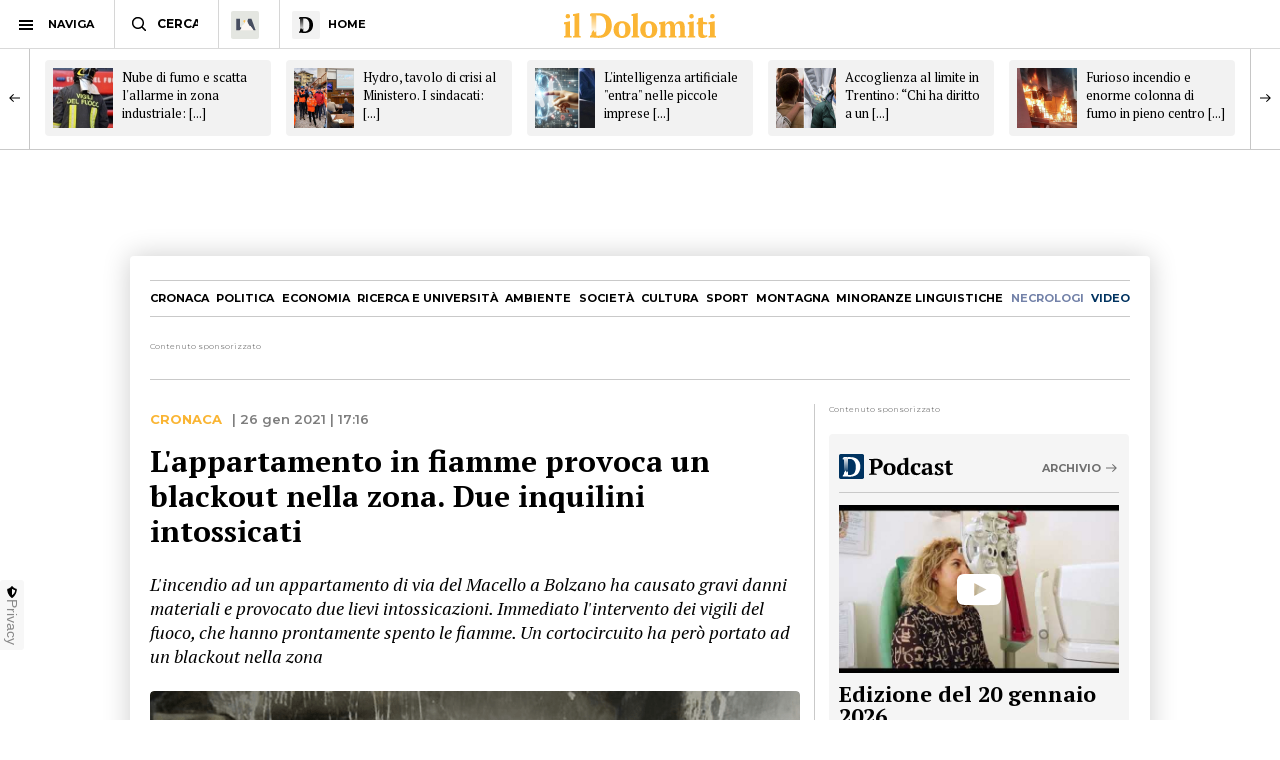

--- FILE ---
content_type: text/html; charset=utf-8
request_url: https://www.ildolomiti.it/cronaca/2021/lappartamento-in-fiamme-provoca-un-blackout-nella-zona-due-inquilini-intossicati
body_size: 11396
content:
<!DOCTYPE html>
<html lang="it" prefix="og: http://ogp.me/ns#" 
  xmlns:og="http://ogp.me/ns#">
<head>
  <!--[if IE]><![endif]-->
<link rel="dns-prefetch" href="//ajax.googleapis.com" />
<link rel="preconnect" href="//ajax.googleapis.com" />
<link rel="dns-prefetch" href="//cdnjs.cloudflare.com" />
<link rel="preconnect" href="//cdnjs.cloudflare.com" />
<meta charset="utf-8" />
<link rel="shortcut icon" href="https://cdn.ildolomiti.it/s3fs-public/favicon.png" type="image/png" />
<script type="application/ld+json">{
    "@context": "https://schema.org",
    "@graph": [
        {
            "@type": "NewsArticle",
            "headline": "L\u0027appartamento in fiamme provoca un blackout nella zona. Due inquilini intossicati - il Dolomiti",
            "description": "BOLZANO. Lieve intossicazione per due residenti di un appartamento di Bolzano, teatro all\u0027orario di pranzo di un grosso incendio che ha richiesto l\u0027intervento dei vigili del fuoco volontari e dei permanenti del capoluogo altoatesino. Erano le 12.50, quando in via del Macello un forte odore di fumo richiamava l\u0027attenzione dei residenti dell\u0027edificio. Giunti sul posto, i vigili del fuoco individuavano l\u0027appartamento e portavano al sicuro gli inquilini. Dei 5 presenti, solo 2 riportavano lievi intossicazioni.",
            "author": {
                "@type": "Organization",
                "@id": "ildolomiti.it",
                "name": "il Dolomiti",
                "url": "https://www.ildolomiti.it",
                "logo": {
                    "@type": "ImageObject",
                    "url": "https://www.ildolomiti.it/sites/default/files/favicon.png",
                    "width": "128",
                    "height": "128"
                }
            },
            "publisher": {
                "@type": "Organization",
                "@id": "ildolomiti.it",
                "name": "il Dolomiti",
                "url": "https://www.ildolomiti.it",
                "logo": {
                    "@type": "ImageObject",
                    "url": "https://www.ildolomiti.it/sites/default/files/favicon.png",
                    "width": "128",
                    "height": "128"
                }
            },
            "datePublished": "2021-01-26T17:16:37+01:00",
            "dateModified": "2021-01-26T17:17:09+01:00",
            "image": {
                "@type": "ImageObject",
                "representativeOfPage": "True",
                "url": "https://cdn.ildolomiti.it/s3fs-public/styles/articolo/public/articoli/2021/01/foc.png?itok=AOxYUpV5",
                "width": "980",
                "height": "450"
            },
            "mainEntityOfPage": "https://www.ildolomiti.it/cronaca/2021/lappartamento-in-fiamme-provoca-un-blackout-nella-zona-due-inquilini-intossicati"
        },
        {
            "@type": "Organization",
            "@id": "ildolomiti.it",
            "name": "il Dolomiti",
            "address": {
                "@type": "PostalAddress",
                "streetAddress": "Via Manci, 67",
                "addressLocality": "Trento",
                "addressRegion": "IT",
                "postalCode": "38121",
                "addressCountry": "Italia"
            },
            "aggregateRating": {
                "@type": "AggregateRating",
                "ratingValue": "4.2",
                "ratingCount": "330",
                "bestRating": "5",
                "worstRating": "1"
            }
        }
    ]
}</script>
<meta name="description" content="BOLZANO. Lieve intossicazione per due residenti di un appartamento di Bolzano, teatro all&#039;orario di pranzo di un grosso incendio che ha richiesto l&#039;intervento dei vigili del fuoco volontari e dei permanenti del capoluogo altoatesino. Erano le 12.50, quando in via del Macello un forte odore di fumo richiamava l&#039;attenzione dei residenti dell&#039;edificio. Giunti sul posto, i vigili" />
<meta name="generator" content="http://www.designtn.it" />
<link rel="image_src" href="https://cdn.ildolomiti.it/s3fs-public/styles/articolo/public/articoli/2021/01/foc.png?itok=AOxYUpV5" />
<link rel="canonical" href="https://www.ildolomiti.it/cronaca/2021/lappartamento-in-fiamme-provoca-un-blackout-nella-zona-due-inquilini-intossicati" />
<link rel="shortlink" href="https://www.ildolomiti.it/cronaca/2021/lappartamento-in-fiamme-provoca-un-blackout-nella-zona-due-inquilini-intossicati" />
<meta property="og:site_name" content="il Dolomiti" />
<meta property="og:type" content="article" />
<meta property="og:title" content="L&#039;appartamento in fiamme provoca un blackout nella zona. Due inquilini intossicati" />
<meta property="og:url" content="https://www.ildolomiti.it/cronaca/2021/lappartamento-in-fiamme-provoca-un-blackout-nella-zona-due-inquilini-intossicati" />
<meta property="og:description" content="BOLZANO. Lieve intossicazione per due residenti di un appartamento di Bolzano, teatro all&#039;orario di pranzo di un grosso incendio che ha richiesto l&#039;intervento dei vigili del fuoco volontari e dei permanenti del capoluogo altoatesino. Erano le 12.50, quando in via del Macello un forte odore di fumo richiamava l&#039;attenzione dei residenti dell&#039;edificio. Giunti sul posto, i vigili del fuoco individuavano l&#039;appartamento e portavano al sicuro gli inquilini. Dei 5 presenti, solo 2 riportavano lievi intossicazioni...." />
<meta property="og:updated_time" content="2021-01-26T17:17:09+01:00" />
<meta property="og:image" content="https://cdn.ildolomiti.it/s3fs-public/styles/opengraph/public/articoli/2021/01/foc.png?itok=JtmdWqZ0" />
<meta property="og:image:width" content="980" />
<meta property="og:image:height" content="450" />
<meta name="twitter:card" content="summary_large_image" />
<meta name="twitter:creator" content="@ildolomiti" />
<meta name="twitter:creator:id" content="758218371666157568" />
<meta name="twitter:url" content="https://www.ildolomiti.it/cronaca/2021/lappartamento-in-fiamme-provoca-un-blackout-nella-zona-due-inquilini-intossicati" />
<meta name="twitter:title" content="L&#039;appartamento in fiamme provoca un blackout nella zona. Due" />
<meta name="twitter:description" content="BOLZANO. Lieve intossicazione per due residenti di un appartamento di Bolzano, teatro all&#039;orario di pranzo di un grosso incendio che ha richiesto l&#039;intervento dei vigili del fuoco volontari e dei" />
<meta name="twitter:image" content="https://cdn.ildolomiti.it/s3fs-public/articoli/2021/01/foc.png" />
<meta property="article:publisher" content="https://www.facebook.com/ildolomiti/" />
<meta property="article:published_time" content="2021-01-26T17:16:37+01:00" />
<meta property="article:modified_time" content="2021-01-26T17:17:09+01:00" />
  <meta name="viewport" content="width=device-width,initial-scale=1">
  <meta http-equiv="X-UA-Compatible" content="IE=edge,chrome=1">
  <meta name="HandheldFriendly" content="true">
    <meta property="fb:app_id" content="867935613924837">
  <title>L'appartamento in fiamme provoca un blackout nella zona. Due inquilini intossicati - il Dolomiti</title>
      <link rel="manifest" href="/manifest.json">
    <link rel="apple-touch-icon" sizes="57x57" href="/apple-touch-icon-57x57.png">
    <link rel="apple-touch-icon" sizes="60x60" href="/apple-touch-icon-60x60.png">
    <link rel="apple-touch-icon" sizes="72x72" href="/apple-touch-icon-72x72.png">
    <link rel="apple-touch-icon" sizes="76x76" href="/apple-touch-icon-76x76.png">
    <link rel="apple-touch-icon" sizes="114x114" href="/apple-touch-icon-114x114.png">
    <link rel="apple-touch-icon" sizes="120x120" href="/apple-touch-icon-120x120.png">
    <link rel="apple-touch-icon" sizes="144x144" href="/apple-touch-icon-144x144.png">
    <link rel="apple-touch-icon" sizes="152x152" href="/apple-touch-icon-152x152.png">
    <link rel="apple-touch-icon" sizes="180x180" href="/apple-touch-icon-180x180.png">
    <link rel="mask-icon" href="/safari-pinned-tab.svg" color="#fab534">
    <meta name="msapplication-TileColor" content="#fab534">
    <meta name="theme-color" content="#fab534">
    <link rel="alternate" type="application/rss+xml" href="/rss.xml" />
    <link rel="stylesheet" href="https://cdn.ildolomiti.it/s3fs-public/advagg_css/css__weOM1j5xYq7Ce2NvdfT1mmVYHJPbNKSIFtt3S_Ba_lg__nhomUmTo9mQzL0g6tMnEPVnNnVUgMhzTFl8qNViU3bY__57CffIzGwO5u8NNKDSWLadDATzm-K6355RgNaCrctpI.css" media="all" />
  <link rel="preconnect" href="https://fonts.googleapis.com">
  <link rel="preconnect" href="https://fonts.gstatic.com" crossorigin>
  <link href="https://fonts.googleapis.com/css2?family=Montserrat:ital,wght@0,100..900;1,100..900&family=PT+Serif:ital,wght@0,400;0,700;1,400;1,700&display=swap" rel="stylesheet">
    <script type="text/javascript" src="//ajax.googleapis.com/ajax/libs/jquery/1.12.4/jquery.min.js"></script>
<script type="text/javascript">
window.jQuery || document.write("<script src='/sites/all/modules/jquery_update/replace/jquery/1.12/jquery.min.js'>\x3C/script>")
</script>
<script type="text/javascript" src="https://cdn.ildolomiti.it/s3fs-public/advagg_js/js__nXq9_QEnLY-rSbehYUoawq8WuyR95g7vHiplbEVFW40__4A6zWbNsTv5odCnQWo0DYDEii63O74rK40pyyUuyB_I__57CffIzGwO5u8NNKDSWLadDATzm-K6355RgNaCrctpI.js"></script>
<script type="text/javascript">
window._gmp=window._gmp||{};window._gmp.section="NORMALE";window._gmp.pageType="free article";
</script>
<script type="text/javascript" src="https://cdn.ildolomiti.it/s3fs-public/advagg_js/js__W50z8ZzJaoBc4N0Lofao88fc2bH1Dy2WtFFA91ziF7k__JL_Vv1k-6QLyyyWjvR95POj4Nd-njVZs2rdkhtM5VGI__57CffIzGwO5u8NNKDSWLadDATzm-K6355RgNaCrctpI.js"></script>
<script type="text/javascript" src="//cdnjs.cloudflare.com/ajax/libs/clipboard.js/2.0.4/clipboard.min.js"></script>
<script type="text/javascript" src="https://cdn.ildolomiti.it/s3fs-public/advagg_js/js__fq16aDER-1YBfxJpqlf_uz01GENohGjr8L__l__hACA__wbxXd68bEPT7fnu3raafA1kUl7T6CjbBODy-nAtLHlw__57CffIzGwO5u8NNKDSWLadDATzm-K6355RgNaCrctpI.js"></script>
<script type="text/javascript">
jQuery.extend(Drupal.settings,{"basePath":"\/","pathPrefix":"","setHasJsCookie":0,"ajaxPageState":{"theme":"dolomiti","theme_token":"eVq_mVMVjQUJ4zZHZrpiLkomYxlqwBdooHYgnxKkLJc","css":{"modules\/system\/system.base.css":1,"modules\/system\/system.menus.css":1,"modules\/system\/system.messages.css":1,"modules\/system\/system.theme.css":1,"modules\/field\/theme\/field.css":1,"modules\/node\/node.css":1,"modules\/search\/search.css":1,"modules\/user\/user.css":1,"sites\/all\/modules\/views\/css\/views.css":1,"sites\/all\/modules\/lazyloader\/lazyloader.css":1,"sites\/all\/modules\/ckeditor\/css\/ckeditor.css":1,"sites\/all\/modules\/ctools\/css\/ctools.css":1,"sites\/all\/themes\/dolomiti\/css\/flick.css":1,"sites\/all\/themes\/dolomiti\/css\/html.css":1,"sites\/all\/themes\/dolomiti\/css\/betterdrupal.css":1,"sites\/all\/themes\/dolomiti\/css\/layout.css":1,"sites\/all\/themes\/dolomiti\/css\/print.css":1},"js":{"\/\/ajax.googleapis.com\/ajax\/libs\/jquery\/1.12.4\/jquery.min.js":1,"misc\/jquery-extend-3.4.0.js":1,"misc\/jquery-html-prefilter-3.5.0-backport.js":1,"misc\/jquery.once.js":1,"misc\/drupal.js":1,"sites\/all\/modules\/jquery_update\/js\/jquery_browser.js":1,"sites\/all\/modules\/admin_menu\/admin_devel\/admin_devel.js":1,"sites\/all\/modules\/lazyloader\/jquery.lazyloader.js":1,"public:\/\/languages\/it_Ud33sgFuCqQ-48LWeY3Viad89qj8JP2XiHFA9zxxrGY.js":1,"sites\/all\/themes\/dolomiti\/js\/flick.js":1,"\/\/cdnjs.cloudflare.com\/ajax\/libs\/clipboard.js\/2.0.4\/clipboard.min.js":1,"sites\/all\/themes\/dolomiti\/js\/articolo.js":1,"sites\/all\/themes\/dolomiti\/js\/all.js":1}},"lazyloader":{"loadImageDelay":50}});
</script>
  <script async type="text/javascript" src="//clickiocmp.com/t/consent_230476.js"></script>
  <script>(function(){var a=document.createElement("div");a.className="publy_privacy_privacy";a.style.position="fixed";a.style.padding="0";a.style.zIndex="9999";a.style.background="#f7f7f7";a.style.bottom="70px";a.style.left="0";a.style.boxSizing="border-box";a.style.fontFamily="Helvetica Neue,arial,sans-serif";a.style.fontWeight="400";a.style.fontSize="14px";a.style.lineHeight="14px";a.style["border-top-left-radius"]="3px";a.style["border-top-right-radius"]="3px";a.style["border-bottom-right-radius"]="3px"; a.style["-webkit-border-top-left-radius"]="3px";a.style["-webkit-border-top-right-radius"]="3px";a.style["-webkit-border-bottom-right-radius"]="3px";a.style["-moz-border-radius-topleft"]="3px";a.style["-moz-border-radius-topright"]="3px";a.style["-moz-border-radius-bottomright"]="3px";a.style["writing-mode"]="tb-rl";var b=document.createElement("a");b.className="publy_privacy_privacybutton";b.href='javascript:void(0)';b.onclick=function(){if(window.__lxG__consent__!==undefined&&window.__lxG__consent__.getState()!==null){window.__lxG__consent__.showConsent()};return false};b.style.padding="5px";b.style.display="block";b.style.textDecoration= "none";b.style.color="#888";b.style.cursor="pointer";b.style.boxSizing="border-box";b.style.backgroundColor="transparent";a.appendChild(b);var c=document.createElement("img");c.className="publy_privacy_privacyimg";c.src="[data-uri]"; c.style.width="14px";c.style.height="14px";c.style.borderStyle="none";c.style.boxSizing="border-box";b.appendChild(c);b.innerHTML+="Privacy";var d=0;window.onscroll=function(){0==d&&(d++,document.body.appendChild(a))}})();</script>
      <script src='https://s.adplay.it/ildolomiti/adplay.js' async type='text/javascript'></script>
    <noscript><img height="1" width="1" style="display:none"
    src="https://www.facebook.com/tr?id=936684003897476&ev=PageView&noscript=1"
    /></noscript>
    <script async src="https://www.googletagmanager.com/gtag/js?id=G-CDYQXRSXWF"></script>
    <script>
      window._gmp.group = window._gmp.group || {};
      window.dataLayer = window.dataLayer || [];
      function gtag(){dataLayer.push(arguments);}
      gtag('js', new Date());
      gtag('config', 'G-CDYQXRSXWF', window._gmp.group);
      gtag('consent', 'default', {
       ad_storage: 'denied',
       analytics_storage: 'denied',
     })
     function cmp_load_scripts() {
        if(typeof __tcfapi === 'function') {
          __tcfapi('addEventListener', 2, function (tcData, success) {
            if (success && (tcData.eventStatus === 'tcloaded' || tcData.eventStatus === 'useractioncomplete')) {
              var script = document.createElement('script');
              script.src = 'https://widgets.outbrain.com/outbrain.js';
              document.head.appendChild(script);
              console.log('gogoupdate');

              gtag('consent', 'update', {
                 ad_storage: 'granted',
                 analytics_storage: 'granted',
              })
            }
          });
        } else {
          setTimeout(cmp_load_scripts, 100);
        }
     }
     cmp_load_scripts();
    </script>
    <script>(function(a){Drupal.behaviors.lazyloader={attach:function(b,c){a("img[data-src]").lazyloader({distance:300,icon:""})}}})(jQuery);</script>

  </script>
  <script>
      !function(f,b,e,v,n,t,s)
      {if(f.fbq)return;n=f.fbq=function(){n.callMethod?
      n.callMethod.apply(n,arguments):n.queue.push(arguments)};
      if(!f._fbq)f._fbq=n;n.push=n;n.loaded=!0;n.version='2.0';
      n.queue=[];t=b.createElement(e);t.async=!0;
      t.src=v;s=b.getElementsByTagName(e)[0];
      s.parentNode.insertBefore(t,s)}(window, document,'script',
      'https://connect.facebook.net/en_US/fbevents.js');
      fbq('init', '936684003897476');
      fbq('track', 'PageView');
    </script>
</head>
<body class="html not-front not-logged-in one-sidebar sidebar-first page-node page-node- page-node-42905 node-type-articolo" >
    <header id="menu" class="full fixed mn"> <nav id="barMenu" class="relat left"><ul><li class="ham"><button><span></span></button><i>NAVIGA</i></li><li class="cerca"><input type="text" placeholder="CERCA" id="mSearch" class="mn small up fa"></li><li class="home home-montagna"><a href="/altra-montagna"><span class="fa"></span></a></li><li class="home home-ildolomiti"><a href="/"><span class="fa"></span><i>HOME</i></a></li></ul> </nav><div id="menuBar" class="abso full"><div id="menuLogo" class="full tc abso fa"> <a href="/"><img src="/sites/all/themes/dolomiti/images/ildolomiti_pezzi-11.svg"></a></div></div><div class="right social fa"> <a href="https://www.facebook.com/ildolomiti/" target="_blank" class="sF" rel="nofollow"></a> <a href="https://twitter.com/ildolomiti" target="_blank" class="sT" rel="nofollow"></a> <a href="https://www.youtube.com/channel/UC2rftyFdfM0KXEnVFDByT-w" target="_blank" class="sY" rel="nofollow"></a></div> <a class="right cercaM relat" href="/search/node/"></a> <a class="right geoloc-mobile relat" href="#"><span></span></a></header><div id="leftMenu" class="fixed white fa"><div id="grad" class="abso"></div> <header class="up mn small fa relat"><span></span>chiudi menu</header><div id="leftMenuV" class="fa"><ul id="lMu" class="mn small fa"><li><a href="/">HOME</a></li><li class="sub"> <span>SEZIONI</span><ul class="fa"><li><a href="/cronaca">Cronaca</a></li><li><a href="/esteri">Esteri</a></li><li><a href="/politica">Politica</a></li><li><a href="/economia-e-lavoro">Economia</a></li><li><a href="/ricerca-e-universita">Ricerca e università</a></li><li><a href="/ambiente">Ambiente</a></li><li><a href="/societa">Società</a></li><li><a href="/cultura-e-spettacoli">Cultura</a></li><li><a href="/sport">Sport</a></li><li><a href="/montagna">Montagna</a></li><li><a href="/viaggi">Viaggi</a></li><li><a href="/benessere">Benessere</a></li><li><a href="/motori">Motori</a></li><li><a href="/minoranze-linguistiche">Minoranze linguistiche</a></li></ul></li><li> <a href="/necrologi">NECROLOGI</a></li><li class="sub"> <span>MEDIA</span><ul class="fa"><li><a href="/video">video</a></li><li><a href="/immagini">immagini</a></li><li><a href="/podcast">Podcast</a></li></ul></li><li><a href="/immobiliare">IMMOBILIARE</a></li><li><a href="/ristoranti">RISTORANTI</a></li><li><a href="/lavoro">LAVORO E ANNUNCI</a></li><li><a href="/blog">BLOG</a></li><li> <a href="/altra-montagna">L'Altra Montagna</a></li><li><a href="/redazione">REDAZIONE</a></li><li><a href="/sostienici">SOSTIENICI</a></li></ul></div><div class="left fCopy abso mini mn"> <img src="/sites/all/themes/dolomiti/images/ildolomiti_pezzi-26.svg"><br/> &copy; 2026 ilDolomiti.it</div></div><div class="fixed full adSkin tc"><div id="gmp-skin" class="gmp"></div></div><div id="page"><div id="main-wrapper" class="clearfix"><div role="main" id="content"> <article id="block-system-main" class="block block-system"><div class="smallSlide article-slide fixed"><div class="smallSlideCont"> <a class="sSe" href="/cronaca/2026/nube-di-fumo-e-scatta-lallarme-in-zona-industriale-fiamme-in-un-capannone-per-la-lavorazione-di-plastiche-vigili-del-fuoco-in-azione"><img src="https://cdn.ildolomiti.it/s3fs-public/styles/quadrato/public/articoli/2026/01/vigilidelfuoco-1.jpg?itok=k2BUzTnr"><div class="sSt"><h2>Nube di fumo e scatta l'allarme in zona industriale: [...]</h2></div></a><a class="sSe" href="/cronaca/2026/hydro-tavolo-di-crisi-al-ministero-i-sindacati-condivisione-nella-ricerca-di-un-acquirente-la-chiusura-non-e-dovuta-a-crisi-di-mercato-ma-decisioni-prese-altrove"><img src="https://cdn.ildolomiti.it/s3fs-public/styles/quadrato/public/articoli/2026/01/reteytw.jpg?itok=q3gF_AmA"><div class="sSt"><h2>Hydro, tavolo di crisi al Ministero. I sindacati: [...]</h2></div></a><a class="sSe" href="/cronaca/2026/lintelligenza-artificiale-entra-nelle-piccole-imprese-in-provincia-una-su-tre-la-usa-preziosa-per-aumentare-la-competitivita-ridurre-gli-errori-e-risparmiare-tempo"><img src="https://cdn.ildolomiti.it/s3fs-public/styles/quadrato/public/articoli/2026/01/zcxcxzczx.jpg?itok=yXrqKKuJ"><div class="sSt"><h2>L'intelligenza artificiale "entra" nelle piccole imprese [...]</h2></div></a><a class="sSe" href="/cronaca/2026/accoglienza-al-limite-in-trentino-chi-ha-diritto-a-un-progetto-finisce-nella-bassa-soglia-e-una-distorsione-grave-astalli-e-un-problema-strutturale-non-unemergenza"><img src="https://cdn.ildolomiti.it/s3fs-public/styles/quadrato/public/articoli/2026/01/weyttytrurt.jpg?itok=yykh0XQw"><div class="sSt"><h2>Accoglienza al limite in Trentino: “Chi ha diritto a un [...]</h2></div></a><a class="sSe" href="/cronaca/2026/furioso-incendio-e-enorme-colonna-di-fumo-in-pieno-centro-ad-ala-foto-il-sindaco-ringrazia-i-vigili-del-fuoco-per-il-tempestivo-professionale-e-coraggioso-intervento"><img src="https://cdn.ildolomiti.it/s3fs-public/styles/quadrato/public/articoli/2026/01/fuoco-ala.jpg?itok=tnmueX4m"><div class="sSt"><h2>Furioso incendio e enorme colonna di fumo in pieno centro [...]</h2></div></a><a class="sSe" href="/cronaca/2026/e-morto-renzo-poletti-padre-del-referendum-secessionista-di-lamon-per-passare-al-trentino-e-stato-tra-i-creatori-del-fondo-dei-comuni-confinanti"><img src="https://cdn.ildolomiti.it/s3fs-public/styles/quadrato/public/articoli/2026/01/renzo-poletti-lamon.jpg?itok=u0YOGEv-"><div class="sSt"><h2>E' morto Renzo Poletti, padre del referendum [...]</h2></div></a><a class="sSe" href="/cronaca/2026/la-stella-della-tv-tedesca-un-viaggio-in-alto-adige-e-sempre-unavventura-e-il-video-della-strada-bloccata-diventa-virale"><img src="https://cdn.ildolomiti.it/s3fs-public/styles/quadrato/public/articoli/2026/01/ildolomiti-foto-pezzi-2026-01-20t175529954.png?itok=2F8kKWRI"><div class="sSt"><h2>La stella della tv tedesca: "Un viaggio in Alto Adige è [...]</h2></div></a><a class="sSe" href="/cronaca/2026/grande-incendio-e-fumo-visibile-a-grande-distanza-foto-enorme-dispiegamento-di-vigili-del-fuoco-soccorsa-una-persona"><img src="https://cdn.ildolomiti.it/s3fs-public/styles/quadrato/public/articoli/2026/01/incendio-ala.jpg?itok=IFjeG2Rw"><div class="sSt"><h2>Grande incendio e fumo visibile a grande distanza (FOTO), [...]</h2></div></a><a class="sSe" href="/cronaca/2026/bus-in-centro-il-comune-cambia-idea-ripristinata-la-fermata-in-piazza-walther"><img src="https://cdn.ildolomiti.it/s3fs-public/styles/quadrato/public/articoli/2026/01/bus-bolzano-generiche.jpg?itok=KOEb8Mdm"><div class="sSt"><h2>Bus in centro, il Comune cambia idea: ripristinata la [...]</h2></div></a><a class="sSe" href="/cronaca/2026/bocciatura-per-la-citta-30-a-bologna-il-tar-annulla-il-provvedimento-del-comune"><img src="https://cdn.ildolomiti.it/s3fs-public/styles/quadrato/public/articoli/2026/01/f63de202-7f09-464c-8c98-8532766b832b.jpg?itok=m224pko1"><div class="sSt"><h2>Bocciatura per la "città 30" a Bologna, il Tar annulla [...]</h2></div></a></div></div> <article id="node-42905" class="node node-articolo clearfix n8"> <nav id="homeNav" class="up mn"><ul><li><a href="/cronaca">Cronaca</a></li><li><a href="/politica">Politica</a></li><li><a href="/economia-e-lavoro">Economia</a></li><li><a href="/ricerca-e-universita">Ricerca e università</a></li><li><a href="/ambiente">Ambiente</a></li><li><a href="/societa">Società</a></li><li><a href="/cultura-e-spettacoli">Cultura</a></li><li><a href="/sport">Sport</a></li><li><a href="/montagna">Montagna</a></li><li><a href="/minoranze-linguistiche">Minoranze linguistiche</a></li><li><a href="/necrologi" class="necrologiMenu">necrologi</a></li><li><a class="mediaMenu" href="/video">video</a></li></ul> </nav><div class="content"><div class="n8"><div class="adsB adsColumn n8 pushBar gg"> <header>Contenuto sponsorizzato</header><div id="gmp-pushbar_dsk" class="gmp"></div></div></div><div class="twoCols n8"><div class="relat two-cols-flex"><div class="artTesto colLeft col"><div class="art-preheader mn"><div class="cat mn up ye"> <a href="/cronaca">Cronaca</a></div><div class="art-date"> | 26 gen 2021 | 17:16</div></div><div class="artTitle"><h1>L&#039;appartamento in fiamme provoca un blackout nella zona. Due inquilini intossicati</h1></div><div class="artSub"><div class="field field-name-field-sottotitolo field-type-text-long field-label-hidden clearfix"><p>L'incendio ad un appartamento di via del Macello a Bolzano ha causato gravi danni materiali e provocato due lievi intossicazioni. Immediato l'intervento dei vigili del fuoco, che hanno prontamente spento le fiamme. Un cortocircuito ha però portato ad un blackout nella zona</p></div></div><div class="artImage"><div class="field field-name-field-immagine field-type-image field-label-hidden clearfix"> <img data-src="https://cdn.ildolomiti.it/s3fs-public/styles/articolo/public/articoli/2021/01/foc.png?itok=AOxYUpV5" src="/sites/default/files/lazy.jpg" width="980" height="450" alt="" /><noscript><img src="https://cdn.ildolomiti.it/s3fs-public/styles/articolo/public/articoli/2021/01/foc.png?itok=AOxYUpV5" width="980" height="450" alt="" /></noscript></div></div><div class="art-author mn"><div class="art-a-items"><div class="art-a-pics"><div class="art-a-pic"><img src="https://cdn.ildolomiti.it/s3fs-public/styles/marker/public/default_images/avatar.jpg?itok=mt8thf-p"></div></div><div class="art-a-authors">di Redazione</div></div><div class="m-share" data-link="https://www.ildolomiti.it//cronaca/2021/lappartamento-in-fiamme-provoca-un-blackout-nella-zona-due-inquilini-intossicati" data-title="L'appartamento in fiamme provoca un blackout nella zona. Due inquilini intossicati" data-summary="L'incendio ad un appartamento di via del Macello a Bolzano ha causato gravi danni materiali e provocato due lievi intossicazioni. Immediato l'intervento dei vigili del fuoco, [...]">condividi<span><i></i></span></div></div><div class="field field-name-body field-type-text-with-summary field-label-hidden clearfix"><p><strong>BOLZANO</strong>.<strong> Lieve intossicazione per due residenti di un appartamento di Bolzano, teatro all'orario di pranzo di un grosso incendio che ha richiesto l'intervento dei vigili del fuoco volontari e dei permanenti del capoluogo altoatesino</strong>. Erano le 12.50, quando in via del Macello un forte odore di fumo richiamava l'attenzione dei residenti dell'edificio.</p><p> </p><p>Giunti sul posto, i vigili del fuoco individuavano l'appartamento e portavano al sicuro gli inquilini. <strong>Dei 5 presenti, solo 2 riportavano lievi intossicazioni.</strong> L'incendio veniva domato in fretta, mentre gli intossicati venivano presi sotto le cure degli operatori di soccorso della Croce bianca.</p><p> </p><p><strong>Nonostante lo spegnimento sia stato effettuato con grande celerità, i danni materiali sono stati considerevoli, soprattutto per quanto riguarda l'impianto elettrico. Un cortocircuito provocato dalle fiamme ha inoltre causato un blackout in tutta la zona circostante</strong>. Sul posto, anche i carabinieri e la polizia locale di Bolzano.</p><p> </p><p><div class="imageInline full tc"><img alt="" class="media-element file-default" data-delta="1" data-fid="74840" data-media-element="1" height="1221" src="https://cdn.ildolomiti.it/s3fs-public/styles/embed/public/articoli/embed/142520114_3837426119654778_1166867660237423497_o.jpg?itok=3lgIrlXt" width="1440" /></div></p></div><div id="pubVideo"><div class="OUTBRAIN" data-src="/cronaca/2021/lappartamento-in-fiamme-provoca-un-blackout-nella-zona-due-inquilini-intossicati" data-widget-id="GS_1" data-ob-template="Ildolomiti.it"></div></div></div><div class="colRight col"><div class="stick"><div class="adsB bigRect"> <header>Contenuto sponsorizzato</header><div id="gmp-top_dsk" class="gmp"></div></div><div class="tg-widget media-widget"><div id="widgetTg"> <header class="m-w-header"><div class="m-w-title"> <a href="/podcast"><img src="/sites/all/themes/dolomiti/images/ildolomiti_podcast.svg"></a><div class="mn m-cta"> <a href="/podcast">Archivio</a></div></div> </header><div id="tg-video"><div class="tg-video"><div class="mediaCont"> <a href="/podcast/telegiornale/2026/edizione-del-20-gennaio-2026" class="relat"> <span></span> <img src="https://cdn.ildolomiti.it/s3fs-public/styles/immagine_colonna/public/lazy.jpg?itok=IZihYCvv" data-src="https://cdn.ildolomiti.it/s3fs-public/styles/immagine_colonna/public/video_embed_field_thumbnails/youtube/2026/01/f3gvfapCpr0.jpg?itok=8RXCsnBZ"> </a></div><div class="mediaDetails"><div class="mediaTitle smallTitle"> <a href="/podcast/telegiornale/2026/edizione-del-20-gennaio-2026" class="relat">Edizione del 20 gennaio 2026</a></div><div class="mediaDate mn op"><div class="media-label mn"><a href="/podcast/telegiornale">Telegiornale</a></div> 20 gen 2026 | 22:24</div></div></div></div></div></div><div class="adsB bigRect"> <header>Contenuto sponsorizzato</header><div id="gmp-middle_dsk" class="gmp"></div></div><div class="immobiliare-widget tc media-widget"> <header class="m-w-header"><div class="m-w-title"> <a href="/ristoranti?utm_source=ristoranti&utm_medium=home&utm_campaign=ristoranti"><img src="/sites/all/themes/dolomiti/images/ildolomiti_ristoranti.svg"></a><div class="mn m-cta"> <a href="/ristoranti?utm_source=ristoranti&utm_medium=home&utm_campaign=ristoranti">Vetrina</a></div></div> </header><div class="i-w-items"><div class="i-w-slide"> <a href="https://www.ildolomiti.it/ristoranti/osteria-san-rocco?utm_source=ristoranti&utm_medium=home&utm_campaign=ristoranti"><div class="i-w-element"><div class="i-w-image"><div class="i-w-pic"><img src="https://cdn.ildolomiti.it/styles/height_100/s3/ristoranti/screenshot-20241106-154532-drive.jpg?itok=72AcJEWv"></div></div><div class="i-w-data"><div class="i-w-location mn"> Trentina</div><div class="i-w-title"> OSTERIA SAN ROCCO</div><div class="i-r-info mn"> SARDAGNA</div></div></div> </a> <a href="https://www.ildolomiti.it/ristoranti/al-picchio-rosso?utm_source=ristoranti&utm_medium=home&utm_campaign=ristoranti"><div class="i-w-element"><div class="i-w-image"><div class="i-w-pic"><img src="https://cdn.ildolomiti.it/styles/height_100/s3/ristoranti/461805457-1060021278986090-632228773562093509-n.jpg?itok=lYfLezf1"></div></div><div class="i-w-data"><div class="i-w-location mn"> RISTORANTE PIZZERIA</div><div class="i-w-title"> AL PICCHIO ROSSO</div><div class="i-r-info mn"> ANDALO</div></div></div> </a></div><div class="i-w-slide"> <a href="https://www.ildolomiti.it/ristoranti/nikys-alchimia-del-gusto?utm_source=ristoranti&utm_medium=home&utm_campaign=ristoranti"><div class="i-w-element"><div class="i-w-image"><div class="i-w-pic"><img src="https://cdn.ildolomiti.it/styles/height_100/s3/ristoranti/1.jpg?itok=WA7OW05r"></div></div><div class="i-w-data"><div class="i-w-location mn"> PIZZA MEDITERRANEO</div><div class="i-w-title"> NIKY'S ALCHIMIA DEL GUSTO</div><div class="i-r-info mn"> TRENTO</div></div></div> </a></div></div></div><div class="sosWidget relat"> <a href="/sostienici"><div class="sosLogo abso fa"></div><div class="sosHand abso fa"></div><div class="sosSlogan up mn fa"> <span>Sostienici con una donazione,</span><span>il dolomiti lo facciamo insieme.</span></div> </a></div><div class="adsB bigRect"> <header>Contenuto sponsorizzato</header><div id="gmp-bottom_dsk" class="gmp"></div></div><div id="home-widget" class="classic-widget"> <header class="cat m-c-header"><div class="sectTitle relat mn"> <span>In evidenza</span></div><div class="mn m-cta"> <a href="/">Vai alla home</a></div> </header><div class="widgetMobileCont"><div class="widget-data"><div class="widget-title mn"><a href="/cronaca/2026/nube-di-fumo-e-scatta-lallarme-in-zona-industriale-fiamme-in-un-capannone-per-la-lavorazione-di-plastiche-vigili-del-fuoco-in-azione">Nube di fumo e scatta l'allarme in zona industriale: fiamme in un capannone per la lavorazione di plastiche. Vigili del fuoco in azione</a></div><div class="widget-image"><a href="/cronaca/2026/nube-di-fumo-e-scatta-lallarme-in-zona-industriale-fiamme-in-un-capannone-per-la-lavorazione-di-plastiche-vigili-del-fuoco-in-azione"><img src="https://cdn.ildolomiti.it/s3fs-public/styles/articolo_colonna/public/articoli/2026/01/vigilidelfuoco-1.jpg?itok=q5XgrFMM" alt=""></a></div><div class="widget-date mn"><div class="cat mn up ye">Cronaca</div> | 21 gennaio | 08:46</div><div class="widget-text">L'allarme è scattato questa mattina (21 gennaio) attorno alle 5 in zona Lavis, nell'area industriale: l'evento ha interessato un'area di [...]</div></div><div class="widget-data"><div class="widget-title mn"><a href="/cronaca/2026/accoglienza-al-limite-in-trentino-chi-ha-diritto-a-un-progetto-finisce-nella-bassa-soglia-e-una-distorsione-grave-astalli-e-un-problema-strutturale-non-unemergenza">Accoglienza al limite in Trentino: “Chi ha diritto a un progetto finisce nella bassa soglia, è una distorsione grave”. Astalli: “È un problema strutturale, non un’emergenza”</a></div><div class="widget-image"><a href="/cronaca/2026/accoglienza-al-limite-in-trentino-chi-ha-diritto-a-un-progetto-finisce-nella-bassa-soglia-e-una-distorsione-grave-astalli-e-un-problema-strutturale-non-unemergenza"><img src="https://cdn.ildolomiti.it/s3fs-public/styles/articolo_colonna/public/articoli/2026/01/weyttytrurt.jpg?itok=giPeDrMY" alt=""></a></div><div class="widget-date mn"><div class="cat mn up ye">Cronaca</div> | 21 gennaio | 06:00</div><div class="widget-text">A dicembre, la Provincia ha annunciato l’intenzione di avviare un percorso di amministrazione condivisa, proponendo nei prossimi mesi tavoli di [...]</div></div><div class="widget-data"><div class="widget-title mn"><a href="/cronaca/2026/hydro-tavolo-di-crisi-al-ministero-i-sindacati-condivisione-nella-ricerca-di-un-acquirente-la-chiusura-non-e-dovuta-a-crisi-di-mercato-ma-decisioni-prese-altrove">Hydro, tavolo di crisi al Ministero. I sindacati: “Condivisione nella ricerca di un acquirente. La chiusura non è dovuta a crisi di mercato, ma decisioni prese altrove”</a></div><div class="widget-image"><a href="/cronaca/2026/hydro-tavolo-di-crisi-al-ministero-i-sindacati-condivisione-nella-ricerca-di-un-acquirente-la-chiusura-non-e-dovuta-a-crisi-di-mercato-ma-decisioni-prese-altrove"><img src="https://cdn.ildolomiti.it/s3fs-public/styles/articolo_colonna/public/articoli/2026/01/reteytw.jpg?itok=d1JjbRHi" alt=""></a></div><div class="widget-date mn"><div class="cat mn up ye">Cronaca</div> | 21 gennaio | 08:44</div><div class="widget-text">Si è tenuto nella giornata di martedì 20 gennaio, il tavolo di crisi per lo stabilimento Hydro di Feltre presso il Ministero delle imprese e del [...]</div></div></div></div><div class="adsB bigRect"> <header>Contenuto sponsorizzato</header><div id="gmp-bottom2_dsk" class="gmp"></div></div><div class="immagini-widget media-widget"> <header class="m-w-header"><div class="m-w-title"> <a href="/video"><img src="/sites/all/themes/dolomiti/images/ildolomiti_video.svg"></a><div class="mn m-cta"> <a href="/video">Archivio</a></div></div> </header><div class="media-video relat"> <a class="media-video-preview" href="/video/cronaca/2026/il-video-un-treno-elettrico-dal-benzinaio-in-autostrada-il-curioso-trasporto-eccezionale"> <img src="https://cdn.ildolomiti.it/s3fs-public/styles/immagine_colonna/public/video/preview/2026/01/whatsapp-image-2026-01-16-at-170830-1.jpeg?itok=UlMfZSUC"> <span></span> </a></div><div class="media-video-detail"><div class="widget-date mn"><div class="cat mn up blu">Cronaca</div> | 16 gennaio | 17:32</div><div class="mediaTitle"><h2><a href="/video/cronaca/2026/il-video-un-treno-elettrico-dal-benzinaio-in-autostrada-il-curioso-trasporto-eccezionale">IL VIDEO. Un treno elettrico dal benzinaio in autostrada: il curioso trasporto eccezionale</a></h2></div></div><div class="m-w-more"> <a href="/video/politica/2026/il-video-meloni-e-lendorsment-con-milei-netanyahu-salvini-le-pen-a-orban-per-le-elezioni-in-ungheria"><div class="m-w-image"> <img src="https://cdn.ildolomiti.it/s3fs-public/styles/quadrato/public/video/preview/2026/01/save.png?itok=bIuJSeFh"> <span></span></div><div class="m-w-info"><div class="m-w-date mn"><div class="cat mn up blu">Politica</div> | 14 gennaio | 13:09</div><div class="m-w-title mn">IL VIDEO. Meloni e l'endorsment (con Milei, Netanyahu, Salvini, Le Pen) a Orbàn per le elezioni in Ungheria</div></div> </a> <a href="/video/ambiente/2026/il-video-i-lupi-sfilano-davanti-alla-telecamera-lo-spettacolare-avvistamento-nei-boschi-trentini"><div class="m-w-image"> <img src="https://cdn.ildolomiti.it/s3fs-public/styles/quadrato/public/video/preview/2026/01/ildolomiti-foto-pezzi-2026-01-03t175101237.png?itok=izvSgNvR"> <span></span></div><div class="m-w-info"><div class="m-w-date mn"><div class="cat mn up blu">Ambiente</div> | 06 gennaio | 13:13</div><div class="m-w-title mn">IL VIDEO. I lupi "sfilano" davanti alla telecamera: lo spettacolare avvistamento nei boschi trentini</div></div> </a></div></div><div class="adsB bigRect"> <header>Contenuto sponsorizzato</header><div id="gmp-bottom3_dsk" class="gmp"></div></div></div></div><div class="adsB adsColumn n8 interModule"> <header>Contenuto sponsorizzato</header><div id="gmp-pushbar2_dsk" class="gmp"></div></div></div></div></div></article></article></div></div> <footer id="footer" class="n8"><div id="fSlogan"><div class="full tc"> <img src="/sites/all/themes/dolomiti/images/ildolomiti_pezzi-20.svg"></div><div class="full tc mn up" id="fSloganText">ENTRA NELLA NOTIZIA CON UN CLICK.<span></span></div></div><div id="fMenu"><div class="fMenuCol mn"> <a href="/">HOME</a></div><div class="fMenuCol mn"> <a href="/">SEZIONI</a><ul><li><a href="/cronaca">Cronaca</a></li><li><a href="/esteri">Esteri</a></li><li><a href="/politica">Politica</a></li><li><a href="/economia-e-lavoro">Economia</a></li><li><a href="/ricerca-e-universita">Ricerca e università</a></li><li><a href="/ambiente">Ambiente</a></li><li><a href="/societa">Società</a></li><li><a href="/cultura-e-spettacoli">Cultura</a></li><li><a href="/sport">Sport</a></li><li><a href="/montagna">Montagna</a></li><li><a href="/viaggi">Viaggi</a></li><li><a href="/benessere">Benessere</a></li><li><a href="/motori">Motori</a></li><li><a href="/minoranze-linguistiche">Minoranze linguistiche</a></li><li><a href="/necrologi">Necrologi</a></li></ul></div><div class="fMenuCol mn"> <span>MEDIA</span><ul><li><a href="/tg">Telegiornale</a></li><li><a href="/video">Video</a></li><li><a href="/immagini">Immagini</a></li></ul></div><div class="fMenuCol mn"> <a href="/blog">BLOG</a></div><div class="fMenuCol mn"> <a href="/redazione">REDAZIONE</a><ul><li> <a href="/sostienici">Sostienici</a></li><li> <a href="/redazione">Contatti</a></li><li> <a href="/privacy">Privacy Policy</a></li><li> <a href="/cookies">Cookies</a></li><li> <a href="http://www.designtn.it" target="_blank" rel="nofollow">Credits</a></li></ul></div><div class="stretch"></div></div><div id="fLow"><div class="left fCopy op mn"> <img src="/sites/all/themes/dolomiti/images/ildolomiti_pezzi-08.svg"><br/> &copy; 2026 ilDolomiti.it</div><div class="right mn up" id="backToTop">torna su <span></span></div><div class="cl"></div></div></footer></div>  <section id="page-bottom" class="region region-page-bottom"> <noscript><style type="text/css" media="all">
img[data-src] { display: none !important; }
</style></noscript> </section>
<script type="text/javascript">
(function($){Drupal.behaviors.lazyloader={attach:function(context,settings){$("img[data-src]").lazyloader({distance:0,icon:""})}}}(jQuery));
</script>
        <div id='gmp-floorad_dsk' class='gmp'></div>
      </body>
</html>


--- FILE ---
content_type: image/svg+xml
request_url: https://cdn.ildolomiti.it/sites/all/themes/dolomiti/images/share.svg
body_size: 265
content:
<svg xmlns="http://www.w3.org/2000/svg" width="11.111" height="11.108" viewBox="0 0 11.111 11.108">
  <path id="Icon_akar-share-arrow" data-name="Icon akar-share-arrow" d="M13.109,7.539,9.585,3V5.522c-6.041,0-6.73,4.9-6.562,7.586l0-.021c.254-1.357.36-3.531,6.559-3.531v2.522l3.524-4.54Z" transform="translate(-2.498 -2.5)" fill="#707070" stroke="#707070" stroke-linecap="round" stroke-linejoin="round" stroke-width="1"/>
</svg>


--- FILE ---
content_type: image/svg+xml
request_url: https://www.ildolomiti.it/sites/all/themes/dolomiti/images/ildolomiti_podcast.svg
body_size: 6908
content:
<?xml version="1.0" encoding="utf-8"?>
<!-- Generator: Adobe Illustrator 23.0.1, SVG Export Plug-In . SVG Version: 6.00 Build 0)  -->
<svg version="1.1" id="Layer_1" xmlns="http://www.w3.org/2000/svg" xmlns:xlink="http://www.w3.org/1999/xlink" x="0px" y="0px"
	 viewBox="0 0 147.9 32.5" style="enable-background:new 0 0 147.9 32.5;" xml:space="preserve">
<style type="text/css">
	.st0{fill:#003360;}
	.st1{fill:url(#SVGID_1_);}
	.st2{fill:#FFFFFF;}
</style>
<path class="st0" d="M2.5,0H30c1.4,0,2.5,1.1,2.5,2.5V30c0,1.4-1.1,2.5-2.5,2.5H2.5C1.1,32.5,0,31.4,0,30V2.5C0,1.1,1.1,0,2.5,0z"/>
<g>
	
		<linearGradient id="SVGID_1_" gradientUnits="userSpaceOnUse" x1="8.25" y1="-3808.4927" x2="8.25" y2="-3829.167" gradientTransform="matrix(1 0 0 -1 0 -3804.4927)">
		<stop  offset="0" style="stop-color:#FFFFFF"/>
		<stop  offset="0.6421" style="stop-color:#FFFFFF;stop-opacity:0.3641"/>
		<stop  offset="0.7235" style="stop-color:#FFFFFF;stop-opacity:0.2835"/>
		<stop  offset="0.8079" style="stop-color:#FFFFFF;stop-opacity:0.2"/>
		<stop  offset="1" style="stop-color:#000000;stop-opacity:0"/>
	</linearGradient>
	<path class="st1" d="M11.6,6.5v16.3L11,22.5l-0.8,1.7l0,0l-1.4-2.5l-0.5-0.2l-1.9,3.1V7.2L4.9,7V5.2L6.5,4h4.9L11.6,6.5z"/>
	<path class="st2" d="M11.6,27.1v-2l0,0v-2.4L11,22.5l-0.8,1.7l0,0l-1.4-2.5l-0.5-0.2l-1.9,3.1v1.6L4.9,28v1.2h2.6
		c1.7,0,5,0.3,6.7,0.3c13.5,0,13.4-11.8,13.4-13.1c0-2-0.3-3.8-0.9-5.3s-1.5-2.8-2.6-3.9c-1.1-1-2.5-1.9-4.1-2.4
		C18.3,4.3,17,4,11.3,4l0.2,2.5c0.3,0,0.8-0.1,1.3-0.1c0.4,0,0.9,0,1.3,0c1.4,0,2.6,0.3,3.5,0.9c1,0.6,1.8,1.3,2.4,2.3
		c0.6,0.9,1.1,2,1.4,3.2s0.4,2.5,0.4,3.8c0,1.5-0.1,2.9-0.4,4.2s-0.7,2.5-1.3,3.5C18.9,26.2,16.7,27.8,11.6,27.1z"/>
</g>
<g>
	<path d="M45.9,25.2c0.5,0.1,1.1,0.2,1.6,0.3c0.5,0.1,1,0.3,1.4,0.5v1.1H39V26c0.4-0.2,0.8-0.4,1.2-0.5c0.4-0.1,0.8-0.2,1.2-0.3V8.3
		C41,8.3,40.5,8.2,40.1,8c-0.4-0.1-0.8-0.3-1.1-0.5V6.4h3.7c0.8,0,1.7,0,2.7-0.1c1-0.1,2-0.1,2.8-0.1c1,0,2.1,0.1,3.1,0.3
		c1,0.2,1.9,0.6,2.7,1.1s1.4,1.2,1.9,2c0.5,0.8,0.7,1.8,0.7,3.1c0,1.2-0.2,2.2-0.7,3c-0.5,0.9-1.1,1.6-1.9,2.1
		c-0.8,0.6-1.7,1-2.7,1.2c-1,0.3-2.1,0.4-3.1,0.4c-0.1,0-0.3,0-0.5,0s-0.5,0-0.7,0c-0.2,0-0.5,0-0.7,0c-0.2,0-0.4,0-0.5,0V25.2z
		 M47.5,8c-0.4,0-0.7,0-0.9,0c-0.2,0-0.5,0.1-0.7,0.1v9c0.2,0.1,0.4,0.1,0.8,0.1s0.6,0,0.9,0c0.5,0,1-0.1,1.5-0.3
		c0.5-0.2,0.9-0.5,1.3-0.8c0.4-0.4,0.7-0.9,0.9-1.5c0.2-0.6,0.4-1.3,0.4-2.1c0-1.6-0.4-2.8-1.2-3.5C49.8,8.4,48.8,8,47.5,8z"/>
	<path d="M57.5,19.7c0-1.2,0.2-2.3,0.5-3.3c0.4-1,0.9-1.8,1.6-2.5c0.7-0.7,1.5-1.2,2.5-1.5c1-0.4,2.1-0.5,3.3-0.5
		c1.4,0,2.6,0.2,3.6,0.6c1,0.4,1.8,0.9,2.5,1.6c0.6,0.7,1.1,1.5,1.4,2.5c0.3,1,0.4,2,0.4,3.1c0,1.2-0.2,2.3-0.5,3.3
		s-0.9,1.8-1.6,2.5c-0.7,0.7-1.5,1.2-2.5,1.5c-1,0.4-2.1,0.5-3.3,0.5c-1.3,0-2.5-0.2-3.5-0.6c-1-0.4-1.8-0.9-2.5-1.6
		c-0.7-0.7-1.1-1.5-1.5-2.5C57.6,21.9,57.5,20.9,57.5,19.7z M62.1,19.7c0,0.9,0.1,1.7,0.2,2.5c0.1,0.7,0.3,1.4,0.6,1.9
		c0.3,0.5,0.7,0.9,1.1,1.2c0.5,0.3,1.1,0.4,1.8,0.4c0.4,0,0.8-0.1,1.2-0.3c0.4-0.2,0.7-0.5,0.9-1c0.3-0.5,0.5-1.1,0.6-1.8
		c0.1-0.8,0.2-1.7,0.2-2.8c0-0.9-0.1-1.7-0.2-2.5c-0.1-0.7-0.3-1.4-0.6-1.9c-0.3-0.5-0.6-0.9-1.1-1.2c-0.5-0.3-1-0.4-1.7-0.4
		c-0.5,0-1,0.1-1.3,0.3s-0.7,0.5-1,1c-0.3,0.5-0.5,1.1-0.6,1.8C62.1,17.7,62.1,18.6,62.1,19.7z"/>
	<path d="M85.2,24.2c-0.1,0.4-0.3,0.9-0.5,1.2c-0.3,0.4-0.6,0.7-0.9,1.1c-0.4,0.3-0.8,0.5-1.2,0.7c-0.5,0.2-0.9,0.3-1.5,0.3
		c-2,0-3.5-0.6-4.5-1.9c-1-1.2-1.5-3.1-1.5-5.7c0-1.3,0.2-2.5,0.5-3.4c0.4-1,0.9-1.8,1.5-2.5s1.4-1.2,2.3-1.5s1.9-0.5,3-0.5
		c0.4,0,0.7,0,0.9,0c0.2,0,0.5,0,0.7,0.1s0.4,0.1,0.6,0.1c0.2,0.1,0.4,0.1,0.6,0.2V7.2L83.1,7V5.9c0.3-0.1,0.7-0.2,1.1-0.3
		s1-0.2,1.5-0.3c0.5-0.1,1.1-0.2,1.6-0.3c0.5-0.1,0.9-0.1,1.3-0.2h1V25l2,0.2v1c-0.3,0.1-0.6,0.3-1.1,0.4c-0.4,0.1-0.9,0.2-1.4,0.3
		c-0.5,0.1-0.9,0.2-1.4,0.3c-0.4,0.1-0.8,0.1-1.1,0.2h-1l-0.3-3.2H85.2z M82.5,25.1c0.7,0,1.3-0.2,1.8-0.7s0.8-1.2,1-2.2v-8
		c-0.3-0.2-0.6-0.3-1-0.4c-0.4-0.1-0.9-0.1-1.4-0.1c-1.1,0-2,0.5-2.5,1.6s-0.7,2.6-0.7,4.5c0,1.6,0.2,2.9,0.7,3.9
		C80.8,24.6,81.5,25.1,82.5,25.1z"/>
	<path d="M105.5,24.7c-0.1,0.4-0.4,0.8-0.7,1.1c-0.3,0.3-0.7,0.6-1.1,0.9c-0.4,0.3-1,0.5-1.5,0.6s-1.2,0.2-1.8,0.2
		c-1.3,0-2.4-0.2-3.4-0.5s-1.7-0.9-2.3-1.6c-0.6-0.7-1.1-1.5-1.4-2.5c-0.3-1-0.4-2-0.4-3.2c0-2.5,0.7-4.4,2.1-5.8
		c1.4-1.3,3.3-2,5.9-2c1,0,1.9,0.1,2.7,0.3s1.5,0.5,2,0.7c0,0.3-0.1,0.7-0.2,1.1c-0.1,0.4-0.1,0.8-0.2,1.2c-0.1,0.4-0.2,0.8-0.3,1.2
		c-0.1,0.4-0.2,0.7-0.4,1H103l-1.2-3.5c-0.1-0.1-0.3-0.2-0.4-0.2c-0.2,0-0.4-0.1-0.7-0.1c-0.5,0-1,0.1-1.3,0.3c-0.4,0.2-0.7,0.5-1,1
		c-0.3,0.5-0.5,1.1-0.6,1.8c-0.1,0.8-0.2,1.7-0.2,2.8c0,0.8,0.1,1.6,0.3,2.2c0.2,0.7,0.5,1.3,0.8,1.8s0.8,0.9,1.4,1.2
		c0.6,0.3,1.2,0.4,2,0.4c0.7,0,1.3-0.1,1.8-0.3c0.5-0.2,1-0.4,1.3-0.7L105.5,24.7z"/>
	<path d="M120.3,22.8c0,0.4,0,0.8,0,1.1s0,0.7,0.1,1l2,0.3v1c-0.2,0.1-0.6,0.2-1,0.4c-0.4,0.1-0.8,0.2-1.3,0.3
		c-0.4,0.1-0.9,0.2-1.3,0.3c-0.4,0.1-0.8,0.1-1.2,0.2h-1c-0.2-0.5-0.3-0.9-0.4-1.4c0-0.5-0.1-1-0.1-1.7h-0.1
		c-0.1,0.4-0.3,0.8-0.5,1.1c-0.2,0.4-0.5,0.7-0.9,1c-0.4,0.3-0.8,0.5-1.3,0.7c-0.5,0.2-1.1,0.3-1.7,0.3c-0.7,0-1.3-0.1-1.8-0.3
		c-0.6-0.2-1-0.5-1.5-0.8c-0.4-0.4-0.7-0.8-1-1.3c-0.2-0.5-0.4-1.1-0.4-1.7c0-0.9,0.2-1.6,0.5-2.2c0.3-0.6,0.9-1,1.6-1.4
		s1.7-0.6,2.8-0.8c1.1-0.2,2.5-0.3,4.1-0.4c0.2-1.7,0.1-3-0.2-3.7c-0.3-0.8-0.9-1.2-1.9-1.2c-0.6,0-1.2,0.1-1.7,0.3l-1.4,3.6h-1.3
		c-0.2-0.2-0.3-0.5-0.5-0.8c-0.1-0.3-0.3-0.6-0.4-1c-0.1-0.3-0.2-0.7-0.3-1.1s-0.2-0.7-0.2-1c0.8-0.5,1.7-0.9,2.9-1.2
		c1.2-0.3,2.4-0.4,3.8-0.4c1.1,0,2,0.1,2.8,0.4c0.7,0.2,1.3,0.6,1.7,1c0.4,0.4,0.7,0.9,0.8,1.5c0.2,0.6,0.2,1.2,0.2,1.8
		c0,1.2,0,2.3-0.1,3.2C120.3,20.8,120.3,21.8,120.3,22.8z M113.6,25.1c0.4,0,0.8-0.1,1.1-0.2s0.5-0.3,0.8-0.6s0.4-0.5,0.5-0.7
		c0.1-0.3,0.2-0.5,0.3-0.7v-3c-0.9,0-1.7,0.1-2.3,0.2c-0.6,0.1-1.1,0.3-1.4,0.5c-0.3,0.2-0.6,0.5-0.7,0.9c-0.1,0.3-0.2,0.8-0.2,1.3
		c0,0.8,0.2,1.3,0.5,1.8C112.5,24.9,113,25.1,113.6,25.1z"/>
	<path d="M131.5,23.9c0-0.5-0.2-1-0.5-1.3s-0.8-0.7-1.4-1c-0.5-0.3-1.1-0.6-1.8-1c-0.6-0.3-1.2-0.7-1.8-1.1c-0.5-0.4-1-0.9-1.4-1.5
		c-0.4-0.6-0.5-1.3-0.5-2.1c0-0.6,0.1-1.1,0.4-1.6c0.3-0.5,0.7-0.9,1.1-1.2c0.5-0.3,1-0.6,1.7-0.8c0.7-0.2,1.4-0.3,2.2-0.3
		c1.1,0,2.1,0.1,3,0.3c0.9,0.2,1.7,0.4,2.4,0.7c-0.1,0.6-0.2,1.3-0.5,2c-0.2,0.7-0.5,1.4-0.7,2h-1l-1.2-3c-0.2-0.1-0.5-0.2-0.7-0.2
		s-0.5,0-0.9,0c-0.6,0-1,0.2-1.4,0.5c-0.3,0.3-0.5,0.7-0.5,1.2c0,0.5,0.2,0.9,0.5,1.3c0.4,0.4,0.8,0.7,1.4,1c0.5,0.3,1.1,0.6,1.8,1
		c0.6,0.3,1.2,0.7,1.8,1.1s1,0.9,1.4,1.4c0.4,0.6,0.5,1.2,0.5,2c0,1.4-0.6,2.4-1.7,3.2c-1.1,0.8-2.6,1.2-4.5,1.2
		c-1,0-1.9-0.1-2.9-0.3c-1-0.2-1.9-0.5-2.6-0.8c0-0.7,0.2-1.4,0.5-2.2c0.3-0.7,0.6-1.4,1-2h1l1.5,3.2c0.2,0.2,0.5,0.3,0.7,0.3
		c0.3,0,0.5,0,0.8,0c0.6,0,1.1-0.2,1.6-0.5C131.2,25,131.5,24.5,131.5,23.9z"/>
	<path d="M136.6,13c0.8-0.5,1.5-0.8,2.4-1V9.6c0.1-0.1,0.3-0.2,0.6-0.3c0.3-0.1,0.6-0.2,0.9-0.3c0.3-0.1,0.6-0.2,1-0.3
		c0.3-0.1,0.6-0.1,0.8-0.2h1v3.8h3.9v1.9h-3.9v7.7c0,1.2,0.2,2.1,0.5,2.5c0.3,0.5,0.8,0.7,1.5,0.7c0.4,0,0.8,0,1.2-0.1
		c0.4,0,0.9-0.1,1.2-0.3l0.2,1c-0.2,0.2-0.4,0.4-0.8,0.6c-0.3,0.2-0.7,0.4-1.2,0.6c-0.4,0.2-0.9,0.3-1.5,0.4
		c-0.5,0.1-1.1,0.2-1.6,0.2c-1.3,0-2.2-0.3-2.9-1c-0.6-0.7-1-1.8-1-3.3v-9h-2.4V13z"/>
</g>
</svg>


--- FILE ---
content_type: image/svg+xml
request_url: https://cdn.ildolomiti.it/sites/all/themes/dolomiti/images/ildolomiti_pezzi-20.svg
body_size: 1005
content:
<?xml version="1.0" encoding="utf-8"?>
<!-- Generator: Adobe Illustrator 17.0.0, SVG Export Plug-In . SVG Version: 6.00 Build 0)  -->
<!DOCTYPE svg PUBLIC "-//W3C//DTD SVG 1.1//EN" "http://www.w3.org/Graphics/SVG/1.1/DTD/svg11.dtd">
<svg version="1.1" id="Layer_1" xmlns="http://www.w3.org/2000/svg" xmlns:xlink="http://www.w3.org/1999/xlink" x="0px" y="0px"
	 width="165.936px" height="186.677px" viewBox="0 0 165.936 186.677" enable-background="new 0 0 165.936 186.677"
	 xml:space="preserve">
<g>
	<path d="M48.995,18.156l0,118.727l-5.287-1.929l-4.81,12.673h-0.142l-10.091-16.916l-3.777-1.888l-13.313,22.154V23.639L0,21.713
		V8.638L11.574,0H47.08L48.995,18.156z"/>
	<path d="M48.995,169.018v-14.936h0v-17.198l-4.305-1.571l-5.792,12.314h-0.142l-10.102-18.123l-3.482-1.263l-13.597,22.736v11.947
		L0,175.275v8.938h18.85c12.697,0,36.218,2.463,49.235,2.463c98.867,0,97.851-86.1,97.851-95.756
		c0-14.723-2.208-27.718-6.626-38.981c-4.418-11.26-10.744-20.701-18.971-28.326c-8.23-7.622-18.193-13.69-30.144-17.411
		C97.482,2.245,88.269,0,46.603,0l1.31,18.346c2.249-0.345,6.02-0.794,9.137-0.97c3.118-0.17,6.238-0.26,9.356-0.26
		c10.045,0,18.666,2.08,25.856,6.238c7.187,4.158,13.034,9.704,17.541,16.632c4.504,6.931,7.836,14.813,10.005,23.648
		c2.165,8.835,3.249,18.02,3.249,27.546c0,10.744-1.039,20.878-3.119,30.403c-2.078,9.531-5.079,18.03-9.251,25.332
		C102.091,161.96,85.971,173.781,48.995,169.018z"/>
	<polygon fill="#CC583A" points="25.171,128.24 11.574,150.977 11.574,162.923 30.781,166.052 29.278,149.264 26.769,146.794 	"/>
	<polygon fill="#CC583A" points="44.69,135.312 38.897,147.627 41.868,152.96 44.143,147.343 	"/>
	<linearGradient id="SVGID_1_" gradientUnits="userSpaceOnUse" x1="24.4975" y1="150.9768" x2="24.4975" y2="21.7878">
		<stop  offset="0" style="stop-color:#7382A8"/>
		<stop  offset="0.1519" style="stop-color:#7680A4;stop-opacity:0.8477"/>
		<stop  offset="0.3044" style="stop-color:#807C98;stop-opacity:0.6949"/>
		<stop  offset="0.4572" style="stop-color:#907484;stop-opacity:0.5417"/>
		<stop  offset="0.6103" style="stop-color:#A76968;stop-opacity:0.3882"/>
		<stop  offset="0.7622" style="stop-color:#C45C44;stop-opacity:0.2359"/>
		<stop  offset="0.798" style="stop-color:#CC583A;stop-opacity:0.2"/>
		<stop  offset="0.9557" style="stop-color:#F4DAC2;stop-opacity:0"/>
	</linearGradient>
	<path fill="url(#SVGID_1_)" d="M48.995,18.156l0,118.727l-4.305-1.571l-5.792,12.314h-0.142l-10.102-18.123l-3.482-1.263
		l-13.598,22.736V23.639L0,21.713V8.638L11.574,0H47.08L48.995,18.156z"/>
</g>
</svg>


--- FILE ---
content_type: image/svg+xml
request_url: https://www.ildolomiti.it/sites/all/themes/dolomiti/images/ildolomiti_ristoranti.svg
body_size: 8689
content:
<?xml version="1.0" encoding="utf-8"?>
<!-- Generator: Adobe Illustrator 23.0.1, SVG Export Plug-In . SVG Version: 6.00 Build 0)  -->
<svg version="1.1" id="Layer_1" xmlns="http://www.w3.org/2000/svg" xmlns:xlink="http://www.w3.org/1999/xlink" x="0px" y="0px"
	 viewBox="0 0 182.1 32.5" style="enable-background:new 0 0 182.1 32.5;" xml:space="preserve">
<style type="text/css">
	.st0{fill:#CCBDAD;}
	.st1{fill:url(#SVGID_1_);}
	.st2{fill:#FFFFFF;}
	.st3{fill:url(#SVGID_2_);}
</style>
<path class="st0" d="M2.5,0H30c1.4,0,2.5,1.1,2.5,2.5V30c0,1.4-1.1,2.5-2.5,2.5H2.5C1.1,32.5,0,31.4,0,30V2.5C0,1.1,1.1,0,2.5,0z"/>
<g>
	
		<linearGradient id="SVGID_1_" gradientUnits="userSpaceOnUse" x1="8.25" y1="-3808.4927" x2="8.25" y2="-3829.167" gradientTransform="matrix(1 0 0 -1 0 -3804.4927)">
		<stop  offset="0" style="stop-color:#FFFFFF"/>
		<stop  offset="0.6421" style="stop-color:#FFFFFF;stop-opacity:0.3641"/>
		<stop  offset="0.7235" style="stop-color:#FFFFFF;stop-opacity:0.2835"/>
		<stop  offset="0.8079" style="stop-color:#FFFFFF;stop-opacity:0.2"/>
		<stop  offset="1" style="stop-color:#000000;stop-opacity:0"/>
	</linearGradient>
	<path class="st1" d="M11.6,6.5v16.3L11,22.5l-0.8,1.7l0,0l-1.4-2.5l-0.5-0.2l-1.9,3.1V7.2L4.9,7V5.2L6.5,4h4.9L11.6,6.5z"/>
	<path class="st2" d="M11.6,27.1v-2l0,0v-2.4L11,22.5l-0.8,1.7l0,0l-1.4-2.5l-0.5-0.2l-1.9,3.1v1.6L4.9,28v1.2h2.6
		c1.7,0,5,0.3,6.7,0.3c13.5,0,13.4-11.8,13.4-13.1c0-2-0.3-3.8-0.9-5.3s-1.5-2.8-2.6-3.9c-1.1-1-2.5-1.9-4.1-2.4
		C18.3,4.3,17,4,11.3,4l0.2,2.5c0.3,0,0.8-0.1,1.3-0.1c0.4,0,0.9,0,1.3,0c1.4,0,2.6,0.3,3.5,0.9c1,0.6,1.8,1.3,2.4,2.3
		c0.6,0.9,1.1,2,1.4,3.2s0.4,2.5,0.4,3.8c0,1.5-0.1,2.9-0.4,4.2s-0.7,2.5-1.3,3.5C18.9,26.2,16.7,27.8,11.6,27.1z"/>
</g>
<g>
	<path d="M45.9,25.2c0.5,0.1,0.9,0.2,1.2,0.4s0.7,0.3,1,0.5v1.1H39V26c0.4-0.2,0.9-0.4,1.2-0.5s0.8-0.2,1.2-0.3V8.3
		c-1-0.2-1.8-0.5-2.4-0.9V6.4h3.1c0.4,0,0.8,0,1.4,0c0.5,0,1,0,1.6-0.1c0.6,0,1.1-0.1,1.7-0.1c0.6,0,1.1,0,1.7,0
		c1.1,0,2.1,0.1,3,0.4c0.9,0.2,1.7,0.6,2.4,1.1c0.7,0.5,1.2,1.1,1.5,1.9c0.4,0.7,0.5,1.6,0.5,2.6c0,1.4-0.3,2.6-1,3.5
		s-1.6,1.6-2.9,2.1c0.8,1.2,1.6,2.5,2.5,3.8c0.9,1.3,1.8,2.5,2.8,3.7l1.4,0.9v1h-5l-1.3-1c-0.9-1.1-1.7-2.3-2.4-3.8
		c-0.7-1.4-1.3-2.8-1.9-4.2h-2.4V25.2z M47.4,8c-0.6,0-1.1,0.1-1.5,0.2v8.3h1.8c1,0,1.9-0.4,2.6-1.1c0.7-0.7,1.1-1.8,1.1-3.2
		c0-0.7-0.1-1.4-0.3-1.9s-0.5-1-0.8-1.3s-0.8-0.6-1.3-0.7S47.9,8,47.4,8z"/>
	<path d="M68.2,27.2H60V26c0.3-0.2,0.6-0.3,0.9-0.4s0.7-0.2,1-0.3V14.4l-2-0.2V13c0.3-0.1,0.7-0.2,1.1-0.4s0.9-0.2,1.4-0.3
		c0.5-0.1,1-0.2,1.5-0.2c0.5-0.1,0.9-0.1,1.2-0.2h1v13.4c0.4,0.1,0.8,0.2,1.1,0.3c0.3,0.1,0.6,0.2,0.9,0.4V27.2z M61.6,7.4
		c0-0.7,0.2-1.2,0.7-1.6s1.1-0.6,1.8-0.6c0.7,0,1.4,0.2,1.8,0.6s0.7,0.9,0.7,1.6c0,0.7-0.2,1.2-0.7,1.6c-0.5,0.4-1.1,0.6-1.8,0.6
		c-0.7,0-1.4-0.2-1.8-0.6C61.8,8.6,61.6,8.1,61.6,7.4z"/>
	<path d="M77.5,23.9c0-0.5-0.2-1-0.5-1.3s-0.8-0.7-1.4-1c-0.5-0.3-1.1-0.6-1.8-1c-0.6-0.3-1.2-0.7-1.8-1.1c-0.5-0.4-1-0.9-1.4-1.5
		c-0.4-0.6-0.5-1.3-0.5-2.1c0-0.6,0.1-1.1,0.4-1.6c0.3-0.5,0.7-0.9,1.1-1.2c0.5-0.3,1-0.6,1.7-0.8c0.7-0.2,1.4-0.3,2.2-0.3
		c1.1,0,2.1,0.1,3,0.3c0.9,0.2,1.7,0.4,2.4,0.7c-0.1,0.6-0.2,1.3-0.5,2c-0.2,0.7-0.5,1.4-0.7,2h-1l-1.2-3c-0.2-0.1-0.5-0.2-0.7-0.2
		s-0.5,0-0.9,0c-0.6,0-1,0.2-1.4,0.5c-0.3,0.3-0.5,0.7-0.5,1.2c0,0.5,0.2,0.9,0.5,1.3c0.4,0.4,0.8,0.7,1.4,1c0.5,0.3,1.1,0.6,1.8,1
		c0.6,0.3,1.2,0.7,1.8,1.1s1,0.9,1.4,1.4c0.4,0.6,0.5,1.2,0.5,2c0,1.4-0.6,2.4-1.7,3.2c-1.1,0.8-2.6,1.2-4.5,1.2
		c-1,0-1.9-0.1-2.9-0.3c-1-0.2-1.9-0.5-2.6-0.8c0-0.7,0.2-1.4,0.5-2.2c0.3-0.7,0.6-1.4,1-2h1l1.5,3.2c0.2,0.2,0.5,0.3,0.7,0.3
		c0.3,0,0.5,0,0.8,0c0.6,0,1.1-0.2,1.6-0.5C77.3,25,77.5,24.5,77.5,23.9z"/>
	<path d="M82.6,13c0.8-0.5,1.5-0.8,2.4-1V9.6c0.1-0.1,0.3-0.2,0.6-0.3C85.9,9.1,86.2,9,86.6,9c0.3-0.1,0.6-0.2,1-0.3
		c0.3-0.1,0.6-0.1,0.8-0.2h1v3.8h3.9v1.9h-3.9v7.7c0,1.2,0.2,2.1,0.5,2.5c0.3,0.5,0.8,0.7,1.5,0.7c0.4,0,0.8,0,1.2-0.1
		c0.4,0,0.9-0.1,1.2-0.3l0.2,1c-0.2,0.2-0.4,0.4-0.8,0.6c-0.3,0.2-0.7,0.4-1.2,0.6c-0.4,0.2-0.9,0.3-1.5,0.4
		c-0.5,0.1-1.1,0.2-1.6,0.2c-1.3,0-2.2-0.3-2.9-1c-0.6-0.7-1-1.8-1-3.3v-9h-2.4V13z"/>
	<path d="M95.2,19.7c0-1.2,0.2-2.3,0.5-3.3c0.4-1,0.9-1.8,1.6-2.5c0.7-0.7,1.5-1.2,2.5-1.5c1-0.4,2.1-0.5,3.3-0.5
		c1.4,0,2.6,0.2,3.6,0.6c1,0.4,1.8,0.9,2.5,1.6c0.6,0.7,1.1,1.5,1.4,2.5c0.3,1,0.4,2,0.4,3.1c0,1.2-0.2,2.3-0.5,3.3
		s-0.9,1.8-1.6,2.5c-0.7,0.7-1.5,1.2-2.5,1.5c-1,0.4-2.1,0.5-3.3,0.5c-1.3,0-2.5-0.2-3.5-0.6c-1-0.4-1.8-0.9-2.5-1.6
		c-0.7-0.7-1.1-1.5-1.5-2.5C95.3,21.9,95.2,20.9,95.2,19.7z M99.8,19.7c0,0.9,0.1,1.7,0.2,2.5c0.1,0.7,0.3,1.4,0.6,1.9
		c0.3,0.5,0.7,0.9,1.1,1.2c0.5,0.3,1.1,0.4,1.8,0.4c0.4,0,0.8-0.1,1.2-0.3c0.4-0.2,0.7-0.5,0.9-1c0.3-0.5,0.5-1.1,0.6-1.8
		c0.1-0.8,0.2-1.7,0.2-2.8c0-0.9-0.1-1.7-0.2-2.5c-0.1-0.7-0.3-1.4-0.6-1.9c-0.3-0.5-0.6-0.9-1.1-1.2c-0.5-0.3-1-0.4-1.7-0.4
		c-0.5,0-1,0.1-1.3,0.3s-0.7,0.5-1,1c-0.3,0.5-0.5,1.1-0.6,1.8C99.9,17.7,99.8,18.6,99.8,19.7z"/>
	<path d="M120.5,15.7c-0.2,0.1-0.5,0.3-0.8,0.6c-0.3,0.3-0.6,0.7-0.9,1.4v7.6c0.4,0,0.8,0.1,1.2,0.2c0.4,0.1,0.8,0.3,1.2,0.5v1.1
		h-8.6V26c0.4-0.2,0.7-0.3,1-0.4c0.3-0.1,0.6-0.2,1-0.3V14.4l-2-0.2V13c0.3-0.1,0.7-0.3,1.2-0.4c0.5-0.1,0.9-0.2,1.4-0.3
		c0.5-0.1,1-0.2,1.4-0.2c0.5-0.1,0.9-0.1,1.2-0.1h1v4h0.1c0.2-0.4,0.4-0.9,0.7-1.4c0.3-0.5,0.7-0.9,1.1-1.3c0.4-0.4,0.9-0.7,1.4-1
		s1-0.3,1.5-0.3c0.2,0.3,0.4,0.7,0.6,1.2c0.2,0.5,0.3,1,0.4,1.4v1.2H120.5z"/>
	<path d="M138.7,22.8c0,0.4,0,0.8,0,1.1s0,0.7,0.1,1l2,0.3v1c-0.2,0.1-0.6,0.2-1,0.4c-0.4,0.1-0.8,0.2-1.3,0.3
		c-0.4,0.1-0.9,0.2-1.3,0.3c-0.4,0.1-0.8,0.1-1.2,0.2h-1c-0.2-0.5-0.3-0.9-0.4-1.4c0-0.5-0.1-1-0.1-1.7h-0.1
		c-0.1,0.4-0.3,0.8-0.5,1.1c-0.2,0.4-0.5,0.7-0.9,1c-0.4,0.3-0.8,0.5-1.3,0.7c-0.5,0.2-1.1,0.3-1.7,0.3c-0.7,0-1.3-0.1-1.8-0.3
		c-0.6-0.2-1-0.5-1.5-0.8c-0.4-0.4-0.7-0.8-1-1.3c-0.2-0.5-0.4-1.1-0.4-1.7c0-0.9,0.2-1.6,0.5-2.2c0.3-0.6,0.9-1,1.6-1.4
		s1.7-0.6,2.8-0.8c1.1-0.2,2.5-0.3,4.1-0.4c0.2-1.7,0.1-3-0.2-3.7c-0.3-0.8-0.9-1.2-1.9-1.2c-0.6,0-1.2,0.1-1.7,0.3l-1.4,3.6H128
		c-0.2-0.2-0.3-0.5-0.5-0.8c-0.1-0.3-0.3-0.6-0.4-1c-0.1-0.3-0.2-0.7-0.3-1.1s-0.2-0.7-0.2-1c0.8-0.5,1.7-0.9,2.9-1.2
		c1.2-0.3,2.4-0.4,3.8-0.4c1.1,0,2,0.1,2.8,0.4c0.7,0.2,1.3,0.6,1.7,1c0.4,0.4,0.7,0.9,0.8,1.5c0.2,0.6,0.2,1.2,0.2,1.8
		c0,1.2,0,2.3-0.1,3.2C138.7,20.8,138.7,21.8,138.7,22.8z M132,25.1c0.4,0,0.8-0.1,1.1-0.2s0.5-0.3,0.8-0.6s0.4-0.5,0.5-0.7
		c0.1-0.3,0.2-0.5,0.3-0.7v-3c-0.9,0-1.7,0.1-2.3,0.2c-0.6,0.1-1.1,0.3-1.4,0.5c-0.3,0.2-0.6,0.5-0.7,0.9c-0.1,0.3-0.2,0.8-0.2,1.3
		c0,0.8,0.2,1.3,0.5,1.8C130.9,24.9,131.4,25.1,132,25.1z"/>
	<path d="M160,27.2h-7.9V26c0.3-0.1,0.5-0.3,0.8-0.4c0.2-0.1,0.5-0.2,0.9-0.3v-7c0-1.3-0.2-2.2-0.5-2.9c-0.4-0.7-1-1.1-1.9-1.1
		c-0.8,0-1.4,0.2-1.9,0.7s-1,1.1-1.2,2v8.3c0.3,0.1,0.6,0.2,0.8,0.3c0.2,0.1,0.5,0.3,0.8,0.4v1.1h-7.9V26c0.5-0.3,1.1-0.5,2-0.7
		V14.4l-2-0.2V13c0.3-0.1,0.6-0.2,1-0.3c0.4-0.1,0.9-0.2,1.4-0.3s1-0.2,1.5-0.3c0.5-0.1,1-0.1,1.4-0.2h1V15h0c0.4-0.8,1-1.5,1.9-2.2
		s1.8-0.9,3-0.9c0.8,0,1.5,0.1,2.1,0.3c0.6,0.2,1.1,0.5,1.6,1c0.4,0.5,0.8,1.1,1,1.9c0.2,0.8,0.3,1.8,0.3,3.1v7.1
		c0.8,0.1,1.4,0.4,2,0.7V27.2z"/>
	<path d="M160.6,13c0.8-0.5,1.5-0.8,2.4-1V9.6c0.1-0.1,0.3-0.2,0.6-0.3c0.3-0.1,0.6-0.2,0.9-0.3c0.3-0.1,0.6-0.2,1-0.3
		c0.3-0.1,0.6-0.1,0.8-0.2h1v3.8h3.9v1.9h-3.9v7.7c0,1.2,0.2,2.1,0.5,2.5c0.3,0.5,0.8,0.7,1.5,0.7c0.4,0,0.8,0,1.2-0.1
		c0.4,0,0.9-0.1,1.2-0.3l0.2,1c-0.2,0.2-0.4,0.4-0.8,0.6c-0.3,0.2-0.7,0.4-1.2,0.6c-0.4,0.2-0.9,0.3-1.5,0.4
		c-0.5,0.1-1.1,0.2-1.6,0.2c-1.3,0-2.2-0.3-2.9-1c-0.6-0.7-1-1.8-1-3.3v-9h-2.4V13z"/>
	<path d="M181.4,27.2h-8.2V26c0.3-0.2,0.6-0.3,0.9-0.4s0.7-0.2,1-0.3V14.4l-2-0.2V13c0.3-0.1,0.7-0.2,1.1-0.4s0.9-0.2,1.4-0.3
		c0.5-0.1,1-0.2,1.5-0.2c0.5-0.1,0.9-0.1,1.2-0.2h1v13.4c0.4,0.1,0.8,0.2,1.1,0.3c0.3,0.1,0.6,0.2,0.9,0.4V27.2z M174.7,7.4
		c0-0.7,0.2-1.2,0.7-1.6s1.1-0.6,1.8-0.6c0.7,0,1.4,0.2,1.8,0.6s0.7,0.9,0.7,1.6c0,0.7-0.2,1.2-0.7,1.6c-0.5,0.4-1.1,0.6-1.8,0.6
		c-0.7,0-1.4-0.2-1.8-0.6C174.9,8.6,174.7,8.1,174.7,7.4z"/>
</g>
<g>
	
		<linearGradient id="SVGID_2_" gradientUnits="userSpaceOnUse" x1="8.25" y1="3340.4927" x2="8.25" y2="3361.1672" gradientTransform="matrix(1 0 0 1 0 -3336.4927)">
		<stop  offset="0" style="stop-color:#000000"/>
		<stop  offset="0.7235" style="stop-color:#000000;stop-opacity:0.2835"/>
		<stop  offset="0.8079" style="stop-color:#000000;stop-opacity:0.2"/>
		<stop  offset="1" style="stop-color:#000000;stop-opacity:0"/>
	</linearGradient>
	<path class="st3" d="M11.6,6.5v16.3L11,22.5l-0.8,1.7l0,0l-1.4-2.5l-0.5-0.2l-1.9,3.1V7.2L4.9,7V5.2L6.5,4h4.9L11.6,6.5z"/>
	<path d="M11.6,27.1v-2l0,0v-2.4L11,22.5l-0.8,1.7l0,0l-1.4-2.5l-0.5-0.2l-1.9,3.1v1.6L4.9,28v1.2h2.6c1.7,0,5,0.3,6.7,0.3
		c13.5,0,13.4-11.8,13.4-13.1c0-2-0.3-3.8-0.9-5.3s-1.5-2.8-2.6-3.9c-1.1-1-2.5-1.9-4.1-2.4C18.3,4.3,17,4,11.3,4l0.2,2.5
		c0.3,0,0.8-0.1,1.3-0.1c0.4,0,0.9,0,1.3,0c1.4,0,2.6,0.3,3.5,0.9c1,0.6,1.8,1.3,2.4,2.3c0.6,0.9,1.1,2,1.4,3.2s0.4,2.5,0.4,3.8
		c0,1.5-0.1,2.9-0.4,4.2s-0.7,2.5-1.3,3.5C18.9,26.2,16.7,27.8,11.6,27.1z"/>
</g>
</svg>
